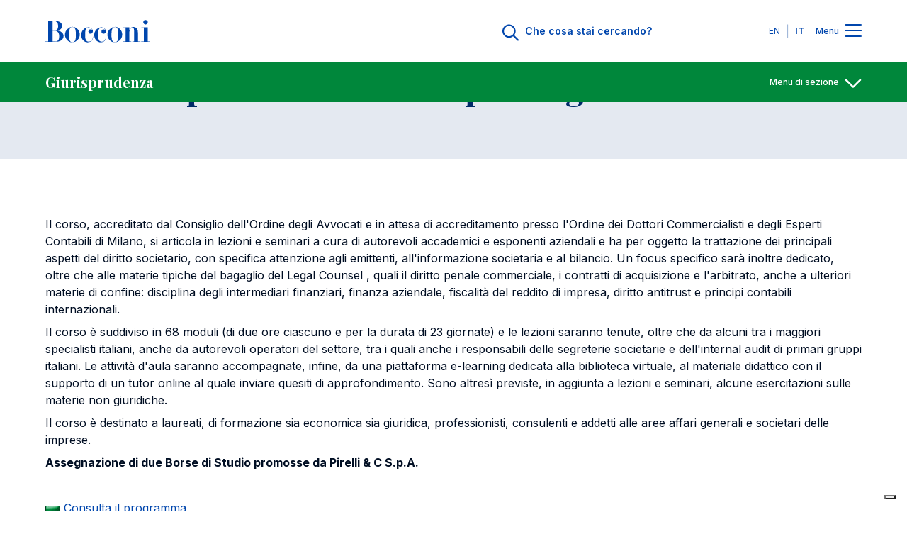

--- FILE ---
content_type: text/css
request_url: https://www.unibocconi.it/sites/default/files/css/css_5I3od0OiYOXQSzMty_gnEmAryvUHeWhTkU3OfQQkvLg.css?delta=0&language=it&theme=bocconi_ds_corporate&include=eJyV0dEOQiEIBuAXis4jNVQyC8GBrnr7zto6t9qNG_NjjJ-gMaqUS_ItswbkU1SjLWptKiTdz-EQAGF_ghGmaKOGOe0CXOQxhcfXlzugJEj6FFZMfzQ3zARMf_V0evU57wjZdLSpvKp2skUGlWQsWKtTdNu3Xphb9mqKlk7GmsvidT2aMkPXeXyusSCD39CK5DkfYSnCp2Frv3iSjYZ8xju-Tv72TnUL6PQBM4QntQ
body_size: 8244
content:
/* @license GPL-2.0-or-later https://www.drupal.org/licensing/faq */
.progress{position:relative;}.progress__track{min-width:100px;max-width:100%;height:16px;margin-top:5px;border:1px solid;background-color:#fff;}.progress__bar{width:3%;min-width:3%;max-width:100%;height:16px;background-color:#000;}.progress__description,.progress__percentage{overflow:hidden;margin-top:0.2em;color:#555;font-size:0.875em;}.progress__description{float:left;}[dir="rtl"] .progress__description{float:right;}.progress__percentage{float:right;}[dir="rtl"] .progress__percentage{float:left;}.progress--small .progress__track{height:7px;}.progress--small .progress__bar{height:7px;background-size:20px 20px;}
.ajax-progress{display:inline-block;padding:1px 5px 2px 5px;}[dir="rtl"] .ajax-progress{float:right;}.ajax-progress-throbber .throbber{display:inline;padding:1px 5px 2px;background:transparent url(/core/misc/throbber-active.gif) no-repeat 0 center;}.ajax-progress-throbber .message{display:inline;padding:1px 5px 2px;}tr .ajax-progress-throbber .throbber{margin:0 2px;}.ajax-progress-bar{width:16em;}.ajax-progress-fullscreen{position:fixed;z-index:1000;top:48.5%;left:49%;width:24px;height:24px;padding:4px;opacity:0.9;border-radius:7px;background-color:#232323;background-image:url(/core/misc/loading-small.gif);background-repeat:no-repeat;background-position:center center;}[dir="rtl"] .ajax-progress-fullscreen{right:49%;left:auto;}
.hidden{display:none;}.visually-hidden{position:absolute !important;overflow:hidden;clip:rect(1px,1px,1px,1px);width:1px;height:1px;word-wrap:normal;}.visually-hidden.focusable:active,.visually-hidden.focusable:focus-within{position:static !important;overflow:visible;clip:auto;width:auto;height:auto;}.invisible{visibility:hidden;}
.header-menu-container__langs .header-menu-langs .language-link,.header-menu-item__link,.header-menu-item__sub .link-label{margin-top:0;margin-bottom:.5rem;font-family:var(--font-family-base);font-style:normal;font-weight:400;font-stretch:normal;word-wrap:break-word}.bds-header-menu,.bds-header-menu .menu,.header-menu-container__langs .header-menu-langs__list{padding-left:0;margin:0;list-style:none}.header-menu-item__below-wr{background:0 0;border:none}@keyframes spinner-animation{0%{transform:rotate(0)}100%{transform:rotate(360deg)}}.header-menu-container{z-index:90;height:100vh;overflow:hidden;visibility:hidden;background-color:#fff;opacity:0;transition:opacity .3s cubic-bezier(.455,.03,.515,.955),visibility .6s cubic-bezier(.455,.03,.515,.955)}.header-menu-container__giving{background-color:#0046ad}.header-menu-container__langs-login{background-color:#00388a}.header-menu-container__cta .bds-cta-group{padding-top:2.5rem;padding-bottom:2.5rem}.header-menu-container__menu{background-color:#00388a}@media (min-width:1024px){.header-menu-container__menu{padding-top:2.5rem;padding-bottom:2.5rem}}.header-menu-container__separator hr{margin-top:1.5rem;margin-bottom:1.5rem;color:#a2b8d9;opacity:1}.header-menu-container.header-menu-container--visible{height:100vh;visibility:visible;opacity:1}.js-menu-active .header-menu-container{visibility:visible;opacity:1}.user-logged-in.gin--classic-toolbar .header-menu-container{padding-top:calc(var(--header-height) + var(--toolbar-height-closed))}.user-logged-in.gin--classic-toolbar.toolbar-tray-open .header-menu-container{padding-top:calc(var(--header-height) + var(--toolbar-height-open))}.header-menu-container{position:fixed;top:0;width:100%;padding-top:var(--header-height);overflow:auto}:root{--menu-item-color-bg-level-1:#002a68;--menu-item-color-bg-level-2:#001c45;--menu-item-color-link:#fff;--menu-item-color-icon:#a2b8d9;--menu-border-left-color:#45a4f1}.header-menu-item__link{font-size:1.25rem;line-height:1.75rem;font-weight:700;display:flex;align-items:center;justify-content:space-between;width:100%;padding-top:1.5rem;padding-bottom:1.5rem;margin-bottom:0;color:var(--menu-item-color-link);text-align:left}.header-menu-item__link:hover{color:var(--menu-item-color-link)}.header-menu-item__link-label{margin-right:.5rem}.header-menu-item__link-label-active.link-label{font-weight:700}.header-menu-item__link-icon{transition-timing-function:cubic-bezier(0.455,0.03,0.515,0.955);transition-duration:.3s;transition-property:transform}.header-menu-item__link-icon path{fill:var(--menu-item-color-icon);transition:fill .5s cubic-bezier(.455,.03,.515,.955)}.header-menu-item__link-icon circle{fill:var(--menu-item-color-icon);stroke:var(--menu-item-color-icon);transition:"fill, stroke" .5s cubic-bezier(.455,.03,.515,.955)}.header-menu-item__below-wr{width:100%;padding-right:0;padding-left:0}.header-menu-item__below-wr[aria-expanded=true].menu-level-1{background-color:var(--menu-item-color-bg-level-1)}.header-menu-item__below-wr[aria-expanded=true].menu-level-2{background-color:var(--menu-item-color-bg-level-2)}.header-menu-item__below-wr[aria-expanded=true] .link-icon svg{transform:rotate(180deg)}.header-menu-item--active.header-menu-item--single .header-menu-item__link--single .link-label,.header-menu-item--active:not(.header-menu-item--expanded) .header-menu-item__link--single .link-label{font-weight:700}.header-menu-item__sub .link-label{font-size:1rem;line-height:1.5rem;margin-bottom:0}.header-menu-item__sub--1{background-color:var(--menu-item-color-bg-level-1)}.header-menu-item__sub--2{background-color:var(--menu-item-color-bg-level-2)}.header-menu-item__sub--2 .header-menu-item__link{padding-left:1.5rem}.header-menu-container__menu--secondary .header-menu-item__link{color:#a2b8d9}.header-menu-item,.header-menu-item__sub-wr{transition-timing-function:cubic-bezier(0.455,0.03,0.515,0.955);transition-duration:.3s;transition-property:background-color;background-color:transparent}.header-menu-item:hover,.header-menu-item__sub-wr:hover{background-color:rgba(255,255,255,.1)}.header-menu-item--active.header-menu-item--single,.header-menu-item--active:not(.header-menu-item--expanded),.header-menu-item--expanded.js-expanded-active,.header-menu-item--expanded.js-expanded-active-init,.header-menu-item__sub-wr--active{position:relative}.header-menu-item--active.header-menu-item--single::before,.header-menu-item--active:not(.header-menu-item--expanded)::before,.header-menu-item--expanded.js-expanded-active-init::before,.header-menu-item--expanded.js-expanded-active::before,.header-menu-item__sub-wr--active::before{position:absolute;top:0;left:0;width:2px;height:100%;content:"";background-color:var(--menu-border-left-color)}.header-menu-item--active.header-menu-item--single::before,.header-menu-item--active:not(.header-menu-item--expanded)::before,.header-menu-item__sub-wr--active::before{background-color:#fff}.header-menu-container__langs .header-menu-langs{padding-top:2rem;padding-bottom:2rem}.header-menu-container__langs .header-menu-langs__list{display:flex;align-items:center;justify-content:flex-end}.header-menu-container__langs .header-menu-langs__item:first-child{margin-right:1rem}.header-menu-container__langs .header-menu-langs .language-link{font-size:.75rem;line-height:1rem;font-weight:700;display:block;width:3.25rem;height:auto;padding:1rem;margin-bottom:0;color:#fff;text-align:center;text-decoration:none;text-transform:uppercase;border-radius:50%}.header-menu-container__langs .header-menu-langs .language-link--active,.header-menu-container__langs .header-menu-langs .language-link:hover{color:#0046ad;background-color:#fff;transition-timing-function:cubic-bezier(0.455,0.03,0.515,0.955);transition-duration:.3s;transition-property:background-color}.header-menu-container__langs .header-menu-langs .language-link--active:hover,.header-menu-container__langs .header-menu-langs .language-link:hover{color:#0046ad}
@keyframes spinner-animation{0%{transform:rotate(0)}100%{transform:rotate(360deg)}}.bds-breadcrumbs{position:absolute;top:0;left:0;z-index:1;width:100%}.bds-breadcrumbs .btn-contact-header{display:inline-flex;align-items:center;color:#001c45}.bds-breadcrumbs .btn-contact-header svg{margin-left:.25rem;fill:#a5a5a5}.breadcrumb{padding:0;margin:0;background:0 0}@media (max-width:1023.98px){.breadcrumb{display:none}}.breadcrumb .breadcrumb-item{display:inline-block;list-style:none}.breadcrumb .breadcrumb-item:not(:last-child)::after{margin:0 .125rem;content:"/"}.breadcrumb .breadcrumb-item:last-child{font-weight:700}.breadcrumb .breadcrumb-item,.breadcrumb .breadcrumb-item a{font-size:.75rem;font-weight:400;line-height:1rem;color:#001c45}.breadcrumb .breadcrumb-item a:hover{color:#002a68}.bds-breadcrumbs--col{display:flex;align-items:center;justify-content:space-between;padding:.75rem 0;border-bottom:1px solid #abc6ef}.bds-breadcrumbs--white .bds-breadcrumbs--col,.bds-breadcrumbs.page-lead-with-media .bds-breadcrumbs--col{border-bottom:1px solid #fff}.bds-breadcrumbs--white .breadcrumb-item,.bds-breadcrumbs--white .breadcrumb-item a,.bds-breadcrumbs--white .btn-contact-header,.bds-breadcrumbs.page-lead-with-media .breadcrumb-item,.bds-breadcrumbs.page-lead-with-media .breadcrumb-item a,.bds-breadcrumbs.page-lead-with-media .btn-contact-header{color:#fff}.bds-breadcrumbs--white .btn-contact-header svg,.bds-breadcrumbs.page-lead-with-media .btn-contact-header svg{fill:#fff}
.btn-contact-header{margin-top:0;margin-bottom:.5rem;font-family:var(--font-family-base);font-style:normal;font-weight:400;font-stretch:normal;word-wrap:break-word}.btn-contact-header{background:0 0;border:none}.btn-contact-header{font-size:.75rem;line-height:1rem;font-weight:700;padding:0;color:#fff;background:0 0}@keyframes spinner-animation{0%{transform:rotate(0)}100%{transform:rotate(360deg)}}.bds-btn-link{display:inline-block}.btn-contact-header{margin:.5rem 0 0}.btn-contact-header:hover svg{fill:#002a68}.btn-contact-header svg{width:1.5rem;height:auto;transition-timing-function:cubic-bezier(0.455,0.03,0.515,0.955);transition-duration:.3s;transition-property:fill}
.bds-component-lad__block-list .bds-link{margin-top:0;margin-bottom:.5rem;font-family:var(--font-family-base);font-style:normal;font-weight:400;font-stretch:normal;word-wrap:break-word}@keyframes spinner-animation{0%{transform:rotate(0)}100%{transform:rotate(360deg)}}.bds-component-lad{position:relative}.bds-component-lad__block-title{padding:1rem 0 2rem;margin-bottom:1rem;color:#002a68;border-bottom:1px solid #0046ad}.bds-component-lad__block-list{padding:0;margin:0;list-style:none}.bds-component-lad__block-list .bds-link{display:inline-flex;align-items:flex-start;padding:.75rem 0;margin-bottom:0;color:#002a68;font-size:.875rem;line-height:1.5rem;font-weight:600}.bds-component-lad__block-list .bds-link--icon-left .bds-icon{margin-right:1rem;margin-left:0}.bds-component-lad__block-list .bds-link:hover{color:#0046ad}.bds-component-lad__block-list .bds-link:hover .bds-icon path{fill:#0046ad}.bds-component-lad__block-list .bds-icon{display:inline-block;width:auto;height:1rem;margin-left:1rem}.bds-component-lad__block-list .bds-icon svg{width:auto;height:100%}.bds-component-lad__block-list .bds-icon path{fill:#a2b8d9}.bds-component-lad__block-list--download .bds-icon{width:auto;height:1.5rem}.bds-component-lad__block-list--download .bds-icon path{fill:#0046ad}.bds-component-lad__block-list--download .bds-link .bds-icon path{fill:#002a68}.bds-component-lad--light .bds-component-lad__block-title{color:#fff}.bds-component-lad--light .bds-link{color:#fff}.bds-component-lad--light .bds-link:hover{color:#a2b8d9}.bds-component-lad--light .bds-link:hover .bds-icon path{fill:#a2b8d9}.bds-component-lad--light .bds-icon path{fill:#a2b8d9}.bds-component-lad--light .bds-component-lad__block-list--download .bds-link:hover path{fill:#a2b8d9}.bds-component-lad--light .bds-component-lad__block-list--download .bds-icon path{fill:#a2b8d9}
.bds-page-lead .bds-video__video .bds-video__close,.bds-page-lead__add-info,.bds-page-lead__video-toggle{margin-top:0;margin-bottom:.5rem;font-family:var(--font-family-base);font-style:normal;font-weight:400;font-stretch:normal;word-wrap:break-word}.bds-page-lead__description a{font-weight:400;text-decoration:underline}.bds-page-lead .bds-video__video .bds-video__close{background:0 0;border:none}.bds-page-lead .bds-video__video .bds-video__close{font-size:.75rem;line-height:1rem;font-weight:700;padding:0;color:#fff;background:0 0}.bds-page-lead .bds-video__video .el-remote-video__wrapper{position:relative;width:100%;height:0;padding-bottom:56.25%}.bds-page-lead .bds-video__video .el-remote-video__wrapper iframe{position:absolute;top:0;left:0;width:100%;height:100%}@keyframes spinner-animation{0%{transform:rotate(0)}100%{transform:rotate(360deg)}}.bds-page-lead{position:relative;padding-top:3.75rem;background:#e4e9f1}.bds-page-lead__media{position:absolute;top:0;left:0;width:100%;height:100%}.bds-page-lead__media .media__image-wrapper{position:absolute;top:0;left:0;width:100%;height:100%;overflow:hidden}.bds-page-lead__media .media__image-wrapper img{width:100%;height:100%;object-fit:cover}.bds-page-lead__media .media__image-wrapper::after{position:absolute;top:0;left:0;width:100%;height:100%}.bds-page-lead--overlay .bds-page-lead__media .media__image-wrapper::after{content:"";background:rgba(0,0,0,.36)}.bds-page-lead__content{position:relative;z-index:1;display:flex;flex-direction:column;justify-content:space-between;min-height:16.25rem}@media (min-width:1024px){.bds-page-lead__content{justify-content:center;min-height:22.25rem;padding:1rem 0}}.bds-page-lead__title-block{display:flex;align-items:center;justify-content:space-between;margin:1rem 0}@media (min-width:1024px){.bds-page-lead__title-block{margin:1.5rem 0}}.bds-page-lead .bds-tag__link{display:inline-block;margin-right:.5rem}@media (max-width:1023.98px){.bds-page-lead .bds-tag__link{margin-top:1rem}}.bds-page-lead .bds-tag__link:last-child{margin-right:0}@media (max-width:1023.98px){.bds-page-lead__tags{margin-top:1rem}}.bds-page-lead__tags .bds-tag{margin-right:.5rem}.bds-page-lead__tags .bds-tag:last-child{margin-right:0}.bds-page-lead__title{margin-bottom:0;color:#fff}@media (min-width:1024px){.bds-page-lead__title{flex:0 0 75%}}.bds-page-lead__description{margin:1rem 0;color:#fff;text-align:left}@media (min-width:1024px){.bds-page-lead__description{max-width:45rem;font-size:1.25rem;line-height:1.75rem}}.bds-page-lead__description p{color:#fff}@media (min-width:1024px){.bds-page-lead__description p{font-size:1.25rem;line-height:1.75rem}}.bds-page-lead__add-info{color:#fff;font-size:.75rem;line-height:1rem}.bds-page-lead__add-info a{color:#fff}.bds-page-lead__add-info a:hover{color:#e0e0e0}.bds-page-lead--minimal,.bds-page-lead--no-media{padding-bottom:2.5rem;background:#e4e9f1}.bds-page-lead--minimal .bds-page-lead__content,.bds-page-lead--no-media .bds-page-lead__content{min-height:7.75rem}.bds-page-lead--minimal .bds-page-lead__title,.bds-page-lead--no-media .bds-page-lead__title{flex:0 1 auto;margin-bottom:0;color:#002a68}.bds-page-lead--minimal .bds-page-lead__title-block,.bds-page-lead--no-media .bds-page-lead__title-block{margin:1rem 0}.bds-page-lead--minimal .bds-page-lead__description,.bds-page-lead--no-media .bds-page-lead__description{max-width:none;color:#000e23}.bds-page-lead--minimal .bds-page-lead__description p,.bds-page-lead--no-media .bds-page-lead__description p{color:#000e23}.bds-page-lead--minimal-white,.bds-page-lead--no-media-white{background:#fff}.bds-page-lead--minimal .bds-social-sharing__button svg path,.bds-page-lead--no-media .bds-social-sharing__button svg path{fill:#a5a5a5}.bds-page-lead--minimal .bds-page-lead__video-toggle,.bds-page-lead--no-media .bds-page-lead__video-toggle{color:#002a68}.bds-page-lead--minimal .bds-page-lead__video-toggle path,.bds-page-lead--no-media .bds-page-lead__video-toggle path{fill:#002a68}.bds-page-lead--minimal .bds-page-lead__add-info,.bds-page-lead--no-media .bds-page-lead__add-info{color:#002a68}.bds-page-lead--minimal .bds-page-lead__add-info a,.bds-page-lead--no-media .bds-page-lead__add-info a{color:#002a68}.bds-page-lead--minimal .bds-page-lead__add-info a:hover,.bds-page-lead--no-media .bds-page-lead__add-info a:hover{color:#001c45}.bds-page-lead--underlie-header{padding-top:calc(3.75rem + var(--header-height));background:#002a68}.bds-page-lead--underlie-header.bds-page-lead--no-media .bds-page-lead__description p,.bds-page-lead--underlie-header.bds-page-lead--no-media .bds-page-lead__title,.bds-page-lead--underlie-header.bds-page-lead--no-media .bds-page-lead__video-toggle{color:#fff}.bds-page-lead--underlie-header.bds-page-lead--no-media .bds-page-lead__video-toggle path{fill:#fff}.bds-page-lead--underlie-header>.contextual{top:var(--header-height);right:0}.bds-page-lead__video-toggle{font-size:.875rem;line-height:1.5rem;font-weight:600;display:flex;align-items:center;padding:0 0 2.5rem;color:#fff}@media (min-width:1024px){.bds-page-lead__video-toggle{padding:2.5rem 0 5rem}}.bds-page-lead__video-toggle svg{width:3rem;height:3rem}.bds-page-lead__play{margin-left:.5rem}.bds-page-lead .bds-video__video .modal-header{justify-content:flex-end;padding:0}.bds-page-lead .bds-video__video .bds-video__close{padding:.5rem;margin-bottom:0}.bds-page-lead .bds-video__video .modal-dialog{margin:auto}@media (min-width:1024px){.bds-page-lead .bds-video__video .modal-dialog{max-width:80%}}.bds-page-lead--minimal .bds-page-lead-event-details{color:#001c45}.bds-page-lead--minimal .bds-page-lead-event-details .bds-icon path{fill:#45a4f1}.bds-page-lead-event-details{color:#fff}.bds-page-lead-event-details__date,.bds-page-lead-event-details__location,.bds-page-lead-event-details__time{margin-bottom:.5rem}.bds-page-lead-event-details .bds-icon path{fill:#a2b8d9}.block-block-content-hub-news-highlighted .bds-page-lead__cta{margin-top:1.5rem;margin-bottom:2.5rem}.block-block-content-hub-news-highlighted .bds-focus-slider{margin-top:2.5rem}
.c-text .c-text__content td,.c-text .text-small,.c-text em{margin-top:0;margin-bottom:.5rem;font-family:var(--font-family-base);font-style:normal;font-weight:400;font-stretch:normal;word-wrap:break-word}.c-text blockquote,.c-text blockquote p{font-family:var(--heading-font);font-size:1.25rem;font-style:normal;font-weight:500;line-height:1.5rem;color:#002a68}.c-text blockquote{padding:1.5rem;margin:0;border-left:2px solid #45a4f1}@media (min-width:1024px){.bds-wrapper-col-12 .c-text blockquote{max-width:50%}}.c-text .color-text-light{color:#fff!important}.c-text .c-text__content{overflow-x:auto;-webkit-overflow-scrolling:touch}.c-text .c-text__content table{width:100%;color:#002a68}.c-text .c-text__content td,.c-text .c-text__content th{padding:.75rem .25rem}.c-text .c-text__content td:first-child,.c-text .c-text__content th:first-child{padding-left:0}.c-text .c-text__content td:last-child,.c-text .c-text__content th:last-child{padding-right:0}.c-text .c-text__content td p,.c-text .c-text__content th p{margin-bottom:0!important}.c-text .c-text__content td{font-size:1rem;line-height:1.5rem}.c-text .c-text__content tbody tr{border-bottom:1px solid #a2b8d9}.c-text .c-text__content tbody tr:last-child{border-bottom:none!important}.c-text .c-text__content thead tr{border-bottom:2px solid #a2b8d9}.c-text blockquote{margin-bottom:1rem}.c-text img{max-width:100%;height:auto}.c-text .color-text-dark{color:#000}.c-text .color-text-blue{color:#0046ad!important}.c-text em{font-size:1.25rem;line-height:1.75rem;font-style:normal}.c-text .text-small{font-size:.75rem;line-height:1rem}.c-text .text-align-left{text-align:left}.c-text .text-align-right{text-align:right}.c-text .text-align-center{text-align:center}.c-text .color-text-light a{--link-color:$bocconi-500;--link-hover-color:$bocconi-700;margin-top:0;margin-bottom:0;font-family:var(--font-family-base);font-style:normal;font-weight:600;font-stretch:normal;color:#0046ad;text-decoration:none;word-wrap:break-word;transition-timing-function:cubic-bezier(0.455,0.03,0.515,0.955);transition-duration:.3s;transition-property:color}.c-text .color-text-light a:hover{color:#002a68;text-decoration:none}.c-text .color-text-light a{color:#45a4f1}.c-text .color-text-light a:hover{color:#67b5f4}.c-text .c-text__content a,.c-text a{font-weight:400;text-decoration:underline}@keyframes spinner-animation{0%{transform:rotate(0)}100%{transform:rotate(360deg)}}.user-logged-in .c-text{overflow-y:visible}.user-logged-in .c-text__content{overflow-y:auto}.c-text-reset-em .c-text em{font-size:inherit;font-style:italic;line-height:inherit}
.bds-cta-group--column .bds-btn-link,.bds-cta-group--column .bds-btn-link.btn-cta-highlighted,.bds-cta-group--row .bds-btn-link,.bds-cta-group--row .bds-btn-link.btn-cta-highlighted{margin-top:0;margin-bottom:.5rem;font-family:var(--font-family-base);font-style:normal;font-weight:400;font-stretch:normal;word-wrap:break-word}.bds-cta-group--column .bds-btn-link,.bds-cta-group--column .bds-btn-link.btn-cta-highlighted,.bds-cta-group--row .bds-btn-link,.bds-cta-group--row .bds-btn-link.btn-cta-highlighted{text-align:center;border-radius:2rem;transition-timing-function:cubic-bezier(0.455,0.03,0.515,0.955);transition-duration:.3s;transition-property:background-color,color,border}.bds-cta-group--column .bds-btn-link,.bds-cta-group--column .bds-btn-link.btn-cta-highlighted{padding:.75rem 2rem;font-size:.75rem;line-height:1rem;font-weight:700;margin-bottom:0}.bds-cta-group--row .bds-btn-link,.bds-cta-group--row .bds-btn-link.btn-cta-highlighted{padding:1rem 3.5rem;font-size:1rem;font-weight:700;line-height:1.5rem;margin-bottom:0}.bds-cta-group--row .bds-btn-link.btn-cta-highlighted{color:#fff;background-color:#0046ad;border:none}.bds-cta-group--row .bds-btn-link.btn-cta-highlighted:hover{color:#fff;background-color:#2b66bd}.bds-cta-group--column .bds-btn-link.btn-cta-highlighted{color:#0046ad;background-color:#fff;border:none}.bds-cta-group--column .bds-btn-link.btn-cta-highlighted:hover{color:#0046ad;background-color:#abc6ef}.bds-cta-group--column .bds-btn-link{color:#fff;background-color:transparent;border:2px solid #fff}.bds-cta-group--column .bds-btn-link:hover{color:#abc6ef;background-color:transparent;border:2px solid #abc6ef}.bds-cta-group--row .bds-btn-link{color:#0046ad;background-color:transparent;border:2px solid #0046ad}.bds-cta-group--row .bds-btn-link:hover{color:#2b66bd;background-color:transparent;border:2px solid #2b66bd}@keyframes spinner-animation{0%{transform:rotate(0)}100%{transform:rotate(360deg)}}.bds-cta-group--column{display:flex;flex-direction:column;align-items:flex-end}.bds-cta-group--column .btn-cta-single{margin-bottom:1rem}.bds-cta-group--column .bds-btn-link.btn-cta-highlighted{border:2px solid #fff}.bds-cta-group--column .bds-btn-link.btn-cta-highlighted:hover{border-color:#abc6ef}.bds-cta-group--row{display:flex;flex-direction:column}@media (min-width:1024px){.bds-cta-group--row{flex-direction:row;align-items:center;justify-content:center}}@media (max-width:1023.98px){.bds-cta-group--row .btn-cta-single{width:100%;text-align:center}}@media (max-width:1023.98px){.bds-cta-group--row .btn-cta-single:not(:last-child){margin-bottom:.5rem}}@media (min-width:1024px){.bds-cta-group--row .btn-cta-single:not(:last-child){margin-right:1rem}}.bds-cta-group--row .bds-btn-link:hover{border-color:#5686ce}@media (max-width:1023.98px){.bds-cta-group--row .bds-btn-link{width:100%}}.bds-cta-group--row .bds-btn-link.btn-cta-highlighted{border:2px solid #0046ad}.bds-cta-group--row .bds-btn-link.btn-cta-highlighted:hover{border-color:#2b66bd}
.bds-footer-block-bocconi_ds_copyright{margin-top:0;margin-bottom:.5rem;font-family:var(--font-family-base);font-style:normal;font-weight:400;font-stretch:normal;word-wrap:break-word}@keyframes spinner-animation{0%{transform:rotate(0)}100%{transform:rotate(360deg)}}.bds-block-menu-title{font-size:.75rem;line-height:1.5rem;color:#767676;text-transform:uppercase;letter-spacing:.15625rem}.bds-footer-block-bocconi_ds_copyright{font-size:.75rem;line-height:1rem}.bds-footer{color:#fff}.bds-footer--main{background-color:#000}.bds-footer--sub{padding:2rem 0;background-color:#141414}.bds-footer--sub .bds-footer--divider-display{display:block}@media (min-width:1024px){.bds-footer--sub .bds-footer--divider-display{display:none}}.bds-footer--sub .bds-footer--divider-border{margin-bottom:2rem}@media (min-width:1024px){.bds-footer--sub .bds-footer--divider-border{margin-bottom:0;border-bottom:0}}@media (max-width:1023.98px){.bds-footer--sub .bds-footer-last-row{order:-1;padding-bottom:2.5rem}}.bds-footer--divider-border{margin-bottom:3rem;border-bottom:2px solid #2b2b2b}.bds-footer--full .bds-footer--main{padding:.5rem 0 3rem}.bds-footer--full .bds-footer-contact-row{display:flex;flex-direction:column;flex-wrap:wrap;align-items:flex-start}@media (min-width:1024px){.bds-footer--full .bds-footer-contact-row{flex-direction:row;align-items:center}}@media (max-width:1023.98px){.bds-footer--full .bds-footer-contact-row .bds-block-menu-title{margin:3rem 0 2rem}}@media (min-width:1024px){.bds-footer--full .bds-footer-contact-row .bds-block-menu-title{margin-right:2.5rem}}.bds-footer--full .bds-menu-social-menu{margin:2rem 0}@media (min-width:1024px){.bds-footer--full .bds-menu-social-menu{margin:3rem 0}}@media (min-width:1024px){.bds-footer--minimal .bds-footer-social-row{justify-content:flex-end}.bds-footer--minimal .bds-footer-social-row .bds-footer-minimal-content{display:flex;flex-direction:row;align-items:center;justify-content:flex-end}.bds-footer--minimal .bds-footer-social-row .bds-footer-minimal-content .bds-block-menu-title{margin-right:1rem}}@media (max-width:1023.98px){.bds-footer--minimal .bds-footer--main{padding:3rem 0 0}}.bds-footer--minimal .bds-menu-social-menu{margin:2rem 0 2rem}
@keyframes spinner-animation{0%{transform:rotate(0)}100%{transform:rotate(360deg)}}.bds-footer-menu{display:flex;flex-wrap:wrap;padding:0;margin:2rem 0 3rem;list-style:none}.bds-footer-menu li{margin-right:1rem}.bds-footer-menu li:last-child{margin-right:0}.bds-footer-menu.bds-menu-bocconi-sphere{flex-direction:column}.bds-footer-menu.bds-menu-bocconi-sphere li{margin-bottom:1rem}.bds-footer-menu.bds-menu-footer{margin:0}@media (min-width:1024px){.bds-footer-menu.bds-menu-footer{justify-content:flex-end}}@media (min-width:1024px){.bds-footer-menu--align-right{justify-content:flex-end}}
form:not(.header-search-form) .bds-form-element .description,form:not(.header-search-form) .bds-form-element input,form:not(.header-search-form) .bds-form-element label,form:not(.header-search-form) .fieldset-legend,form:not(.header-search-form) [type=radio]:checked+label,form:not(.header-search-form) [type=radio]:not(:checked)+label{margin-top:0;margin-bottom:.5rem;font-family:var(--font-family-base);font-style:normal;font-weight:400;font-stretch:normal;word-wrap:break-word}@keyframes spinner-animation{0%{transform:rotate(0)}100%{transform:rotate(360deg)}}:root{--form-color:#fff;--form-color-inverse:#0046ad}:root .form--variant-inverse{--form-color:#0046ad;--form-color-inverse:#fff}:root .form--variant-inverse .btn-white--big{color:var(--form-color-inverse);background-color:var(--form-color)}:root .form--variant-inverse .btn-white--big:hover{background-color:#2b66bd}form:not(.header-search-form) .form-actions{display:flex;justify-content:center;margin:1.5rem 0 0}form:not(.header-search-form) .bds-form-element{margin:0 0 1.5rem}form:not(.header-search-form) .bds-form-element .description,form:not(.header-search-form) .bds-form-element label{display:block;font-size:.75rem;line-height:1rem;padding-top:.5rem;margin-bottom:.25rem;color:var(--form-color)}form:not(.header-search-form) .bds-form-element input{font-size:1rem;font-weight:700;line-height:1.5rem;width:100%;padding:.25rem 0 .5rem;margin-bottom:0;color:var(--form-color);background:0 0;border:none;border-bottom:1px solid var(--form-color)}form:not(.header-search-form) .bds-form-element input::placeholder{color:var(--form-color)}form:not(.header-search-form) .bds-form-element input:active,form:not(.header-search-form) .bds-form-element input:focus,form:not(.header-search-form) .bds-form-element input:focus-visible{transition-timing-function:cubic-bezier(0.455,0.03,0.515,0.955);transition-duration:.3s;transition-property:padding-left;padding-left:.5rem}form:not(.header-search-form) fieldset{display:flex}form:not(.header-search-form) .fieldset-legend{font-size:1rem;font-weight:700;line-height:1.5rem;color:var(--form-color)}form:not(.header-search-form) .bds-radios{display:flex}form:not(.header-search-form) .bds-radios .bds-form-element:not(:last-child){margin-right:2.5rem}form:not(.header-search-form) [type=radio]:checked,form:not(.header-search-form) [type=radio]:not(:checked){position:absolute;left:-9999px}form:not(.header-search-form) [type=radio]:checked+label,form:not(.header-search-form) [type=radio]:not(:checked)+label{font-size:.875rem;line-height:1.5rem;font-weight:600;position:relative;padding-top:.25rem;padding-left:2rem;cursor:pointer}form:not(.header-search-form) [type=radio]:checked+label::before,form:not(.header-search-form) [type=radio]:not(:checked)+label::before{position:absolute;top:0;left:0;width:1.5rem;height:1.5rem;content:"";border:2px solid var(--form-color);border-radius:100%}form:not(.header-search-form) [type=radio]:checked+label::after,form:not(.header-search-form) [type=radio]:not(:checked)+label::after{position:absolute;top:.25rem;left:.25rem;width:1rem;height:1rem;content:"";background:var(--form-color);border-radius:100%;transition:all .2s ease}form:not(.header-search-form) [type=radio]:not(:checked)+label::after{opacity:0;transform:scale(0)}form:not(.header-search-form) [type=radio]:checked+label::after{opacity:1;transform:scale(1)}
.bds-header .contacts-cta,.bds-header--negative .contacts-cta,.header-search .form-control,.header-search__form .form-submit,.header__lang-switch .header-menu-langs .language-link,.header__lang-switch .header-menu-langs .language-link--active{margin-top:0;margin-bottom:.5rem;font-family:var(--font-family-base);font-style:normal;font-weight:400;font-stretch:normal;word-wrap:break-word}.header__lang-switch .header-menu-langs__list{padding-left:0;margin:0;list-style:none}.bds-header__burger,.header-search .bcn-search-clear{background:0 0;border:none}.bds-header .contacts-cta,.bds-header--negative .contacts-cta,.header-search__form .form-submit{text-align:center;border-radius:2rem;transition-timing-function:cubic-bezier(0.455,0.03,0.515,0.955);transition-duration:.3s;transition-property:background-color,color,border}.bds-header .contacts-cta,.bds-header--negative .contacts-cta,.header-search__form .form-submit{padding:.75rem 2rem;font-size:.75rem;line-height:1rem;font-weight:700;margin-bottom:0}.bds-header .contacts-cta,.header-search__form .form-submit,.js-site-header--scroll.bds-header--negative .contacts-cta{color:#fff;background-color:#0046ad;border:none}.bds-header .contacts-cta:hover,.header-search__form .form-submit:hover,.js-site-header--scroll.bds-header--negative .contacts-cta:hover{color:#fff;background-color:#2b66bd}.bds-header--negative .contacts-cta{color:#0046ad;background-color:#fff;border:none}.bds-header--negative .contacts-cta:hover{color:#0046ad;background-color:#abc6ef}@keyframes spinner-animation{0%{transform:rotate(0)}100%{transform:rotate(360deg)}}:root{--header-height:calc(0.5rem * 10)}@media (min-width:1024px){:root{--header-height:calc(0.5rem * 11)}}.has-header-tagline{--header-height:calc(0.5rem * 16)}@media (min-width:1024px){.has-header-tagline{--header-height:calc(0.5rem * 18)}}.bds-header .contacts-cta,.bds-header--negative .contacts-cta,.header-search .form-control,.header-search__form .form-submit,.header__lang-switch .header-menu-langs .language-link,.header__lang-switch .header-menu-langs .language-link--active{margin-top:0;margin-bottom:.5rem;font-family:var(--font-family-base);font-style:normal;font-weight:400;font-stretch:normal;word-wrap:break-word}.header__lang-switch .header-menu-langs__list{padding-left:0;margin:0;list-style:none}.bds-header__burger,.header-search .bcn-search-clear{background:0 0;border:none}.bds-header .contacts-cta,.bds-header--negative .contacts-cta,.header-search__form .form-submit{text-align:center;border-radius:2rem;transition-timing-function:cubic-bezier(0.455,0.03,0.515,0.955);transition-duration:.3s;transition-property:background-color,color,border}.bds-header .contacts-cta,.bds-header--negative .contacts-cta,.header-search__form .form-submit{padding:.75rem 2rem;font-size:.75rem;line-height:1rem;font-weight:700;margin-bottom:0}.bds-header .contacts-cta,.header-search__form .form-submit,.js-site-header--scroll.bds-header--negative .contacts-cta{color:#fff;background-color:#0046ad;border:none}.bds-header .contacts-cta:hover,.header-search__form .form-submit:hover,.js-site-header--scroll.bds-header--negative .contacts-cta:hover{color:#fff;background-color:#2b66bd}.bds-header--negative .contacts-cta{color:#0046ad;background-color:#fff;border:none}.bds-header--negative .contacts-cta:hover{color:#0046ad;background-color:#abc6ef}@keyframes spinner-animation{0%{transform:rotate(0)}100%{transform:rotate(360deg)}}.navbar-burger{position:relative;width:1.5rem;height:1.5rem;cursor:pointer;transition:.5s ease-in-out;transform:rotate(0)}.navbar-burger span{position:absolute;left:0;display:block;width:100%;height:2.5px;background:var(--header-main-color);border-radius:20%;opacity:1;transition:.25s ease-in-out;transform:rotate(0)}.navbar-burger span:first-child{top:0}.navbar-burger span:nth-child(2),.navbar-burger span:nth-child(3){top:8px}.navbar-burger span:nth-child(4){top:16px}.navbar-burger-toggler{padding-top:4px;padding-right:0;padding-left:0}.navbar-burger-toggler[aria-expanded=true] .navbar-burger span{height:calc(2.5px + 1px)}.navbar-burger-toggler[aria-expanded=true] .navbar-burger span:first-child{top:18px;left:50%;width:0%}.navbar-burger-toggler[aria-expanded=true] .navbar-burger span:nth-child(2){transform:rotate(45deg)}.navbar-burger-toggler[aria-expanded=true] .navbar-burger span:nth-child(3){transform:rotate(-45deg)}.navbar-burger-toggler[aria-expanded=true] .navbar-burger span:nth-child(4){top:18px;left:50%;width:0%}.js-menu-active .navbar-burger span{height:calc(2.5px + 1px)}.js-menu-active .navbar-burger span:first-child{top:18px;left:50%;width:0%}.js-menu-active .navbar-burger span:nth-child(2){transform:rotate(45deg)}.js-menu-active .navbar-burger span:nth-child(3){transform:rotate(-45deg)}.js-menu-active .navbar-burger span:nth-child(4){top:18px;left:50%;width:0%}.header-search{margin-right:1.5rem;display:flex;justify-content:flex-end}.header-search__icon{display:flex;align-items:center;min-width:2rem;padding-right:.5rem;cursor:pointer}@media (min-width:1024px){.header-search__icon{padding-top:.25rem;border-bottom:1px solid var(--header-main-color)}}.header-search .form{display:flex;height:100%}.header-search .form-control{font-size:.875rem;line-height:1.5rem;font-weight:600;width:100%;height:100%;padding:.5rem 0;margin-bottom:0;color:var(--header-main-color);background-color:transparent;border:0;border-bottom:1px solid var(--header-main-color)}.header-search .form-control::placeholder{color:var(--header-main-color);opacity:1}.header-search .form-control:active,.header-search .form-control:focus,.header-search .form-control:focus-visible{transition-timing-function:cubic-bezier(0.455,0.03,0.515,0.955);transition-duration:.3s;transition-property:padding-left;padding-left:.5rem;outline-color:var(--header-main-color)}.header-search .bcn-search-input-wrapper{position:relative}.header-search .bcn-search-clear{position:absolute;top:0;right:.5rem;bottom:0;width:1rem;height:1rem;padding:0;margin-top:auto;margin-bottom:auto;font-size:0;line-height:0;background-color:#a2b8d9;background-image:url(/themes/contrib/bocconi_ds/images/icons/icon-cross.svg);background-repeat:no-repeat;background-position:center center;background-size:.75rem;border-radius:50%;opacity:0}.header-search:focus-within .bcn-search-clear{opacity:1;transition-timing-function:cubic-bezier(0.455,0.03,0.515,0.955);transition-duration:.3s;transition-property:opacity}@media (min-width:576px){.header-search{max-width:17.5rem}}@media (min-width:768px){.header-search{max-width:20rem}}@media (min-width:1024px){.header-search{max-width:22.5rem;margin-right:1rem}}.header-search .header-search__icon{width:auto;min-width:1.5rem;padding-right:0;overflow-x:hidden;transition-timing-function:cubic-bezier(0.455,0.03,0.515,0.955);transition-duration:.1s;transition-property:width,padding,min-width}@media (max-width:1023.98px){.header-search__form{width:0;overflow:hidden}}.header-search__form .bcn-search-input{padding:.5rem 0 .5rem .5rem}.header-search__form .form-submit{display:flex;align-items:center;width:0;padding:0;background-image:url(/themes/contrib/bocconi_ds/images/icons/icon-search--white.svg);background-repeat:no-repeat;background-position:82% center;background-size:1.5rem;opacity:0;transition-timing-function:cubic-bezier(0.455,0.03,0.515,0.955);transition-duration:.1s;transition-property:width,padding}.header-search__form .bcn-search-input-wrapper legend{display:none}.header-search__form .form-item-search label{display:none}.header-search:focus-within .header-search__icon{width:0;min-width:0;padding-right:0;transition-timing-function:cubic-bezier(0.455,0.03,0.515,0.955);transition-duration:.1s;transition-property:width,padding,min-width}.header-search:focus-within .form-submit{width:auto;padding:.5rem 3rem .5rem 1.25rem;margin-left:.25rem;transition-timing-function:cubic-bezier(0.455,0.03,0.515,0.955);transition-duration:.1s;transition-property:width,padding;opacity:1}@media (max-width:1023.98px){.header-search:focus-within .form-submit{font-size:0;background-position:center}}.js-menu-active .bds-header__actions,.js-search-active .bds-header__actions{justify-content:space-between;width:100%}@media (min-width:576px){.js-menu-active .bds-header__actions,.js-search-active .bds-header__actions{justify-content:flex-end}}@media (max-width:767.98px){.js-menu-active .bds-header__lang-switch,.js-menu-active .bds-header__logo,.js-search-active .bds-header__lang-switch,.js-search-active .bds-header__logo{display:none}}@media (max-width:1023.98px){.js-menu-active .header-search__form,.js-search-active .header-search__form{transition-timing-function:cubic-bezier(0.455,0.03,0.515,0.955);transition-duration:.3s;transition-property:width;width:100%;overflow:visible}}.js-menu-active .header-search__icon,.js-search-active .header-search__icon{border-bottom:1px solid var(--header-main-color)}.header__lang-switch{margin-right:1.5rem}@media (min-width:1024px){.header__lang-switch{margin-right:1rem}}.header__lang-switch .header-menu-langs__list{display:flex;align-items:center;justify-content:center}.header__lang-switch .header-menu-langs__item{display:flex;align-items:center}.header__lang-switch .header-menu-langs__item:first-child .language-link{padding-right:.5rem}.header__lang-switch .header-menu-langs__item:first-child::after{color:var(--header-elements-divider);content:"|"}.header__lang-switch .header-menu-langs__item:last-child .language-link{padding-left:.5rem}.header__lang-switch .header-menu-langs .language-link{font-size:.75rem;line-height:1rem;margin-bottom:0;color:var(--header-main-color);text-align:center;text-decoration:none;text-transform:uppercase}.header__lang-switch .header-menu-langs .language-link--active{font-size:.75rem;line-height:1rem;font-weight:700}.bds-header,.js-site-header--scroll.bds-header--negative{--header-main-color:#0046ad;--header-border-bottom:1px solid var(--header-main-color);--header-elements-divider:#a2b8d9;background-color:#fff;opacity:1;transition-timing-function:cubic-bezier(0.455,0.03,0.515,0.955);transition-duration:.5s;transition-property:background-color,border-bottom-color,color,opacity,top}.bds-header .contacts-cta,.js-site-header--scroll.bds-header--negative .contacts-cta{margin-bottom:0}.bds-header--negative{--header-main-color:#fff;--header-border-bottom:1px solid trasparent;--header-elements-divider:#fff;background-color:transparent;transition-timing-function:cubic-bezier(0.455,0.03,0.515,0.955);transition-duration:.5s;transition-property:background-color,border-bottom-color,color,opacity,top}.bds-header--negative .contacts-cta{margin-bottom:0}.js-menu-active .bds-header{--header-main-color:#0046ad;--header-border-bottom:1px solid var(--header-main-color);--header-elements-divider:#a2b8d9;background-color:#fff;transition:background-color .3s ease .4s}.bds-header{position:fixed;top:0;z-index:100;width:100%;max-height:var(--header-height);color:var(--header-main-color);border-bottom:var(--header-border-bottom)}.bds-header__logo{display:inline-flex}.bds-header__logo-link{display:inline-flex;min-height:2rem;margin-bottom:0}.bds-header__logo-img{min-height:2rem}@media (min-width:1024px){.bds-header__logo-img{height:2.5rem}}.bds-header .header-svg path{fill:var(--header-main-color);transition:fill .3s cubic-bezier(.455,.03,.515,.955)}.bds-header .header-search .form-control{border-radius:0;transition-timing-function:cubic-bezier(0.455,0.03,0.515,0.955);transition-duration:.3s;transition-property:background-color,color,border-color}.bds-header .header-search .form-control::placeholder{transition-timing-function:cubic-bezier(0.455,0.03,0.515,0.955);transition-duration:.3s;transition-property:color}.bds-header .header-search__icon{transition-timing-function:cubic-bezier(0.455,0.03,0.515,0.955);transition-duration:.3s;transition-property:border-color}.bds-header__wrapper{padding-top:1.5rem;padding-bottom:1.5rem}.bds-header__wrapper--inner{display:flex;align-content:center;justify-content:space-between}.bds-header__actions{display:flex;align-items:center}.bds-header__menu{display:flex;align-items:center}.bds-header__menu:focus-visible{padding:.25rem;outline:1px solid var(--header-main-color)}.bds-header__menu-label{margin-right:.5rem;font-family:var(--font-family-base);font-size:.75rem;font-style:normal;font-weight:500;line-height:1rem}@media (max-width:1023.98px){.bds-header__menu-label--open{display:none}}.bds-header__menu-label--close{display:none}.bds-header__contacts{padding-top:.25rem}.bds-header--with-tagline .bds-header__wrapper{padding-bottom:0}.bds-header--with-tagline .bds-header__wrapper--tagline{padding:1rem 0;margin-top:1rem;border-top:1px solid var(--header-elements-divider)}@media (min-width:1024px){.bds-header--with-tagline .bds-header__wrapper--tagline{margin-top:1.5rem}}.bds-header--with-tagline .bds-header__tagline-link{display:inline-flex;font-weight:500;color:var(--header-main-color)}.bds-header--with-tagline .bds-header__tagline-link .bds-icon{margin-right:1rem}.bds-header--with-tagline .bds-header__tagline-link .bds-icon path{fill:var(--header-elements-divider)}.bds-header--with-tagline .bds-header__tagline-link p{margin-bottom:0}@media (min-width:1024px){.js-menu-active .bds-header .bds-header__menu-label--open{display:none}.js-menu-active .bds-header .bds-header__menu-label--close{display:block}}.user-logged-in.gin--classic-toolbar .bds-header{top:var(--gin-toolbar-y-offset)!important}
.bds-icon--tooltip .bds-icon__tooltip{margin-top:0;margin-bottom:.5rem;font-family:var(--font-family-base);font-style:normal;font-weight:400;font-stretch:normal;word-wrap:break-word}@keyframes spinner-animation{0%{transform:rotate(0)}100%{transform:rotate(360deg)}}.bds-icon--bg-color-bocconi-500{background-color:#0046ad;border-radius:50%}.bds-icon--bg-color-bocconi-500 path{fill:#fff;transition:fill .5s cubic-bezier(.455,.03,.515,.955)}.bds-icon--bg-color-bocconi-500 circle{fill:#fff;stroke:#fff;transition:"fill, stroke" .5s cubic-bezier(.455,.03,.515,.955)}.bds-icon--bg-color-bocconi-status-info{background-color:#45a4f1;border-radius:50%}.bds-icon--bg-color-bocconi-status-info path{fill:#fff;transition:fill .5s cubic-bezier(.455,.03,.515,.955)}.bds-icon--bg-color-bocconi-status-info circle{fill:#fff;stroke:#fff;transition:"fill, stroke" .5s cubic-bezier(.455,.03,.515,.955)}.bds-icon--bg-size-spacer{padding:.5rem}.bds-icon--bg-size-spacer-2{padding:1rem}.bds-icon--tooltip{position:relative;cursor:help}.bds-icon--tooltip .bds-icon__tooltip{position:absolute;top:.5rem;left:1.5rem;z-index:1;display:none;width:max-content;padding:.25rem .5rem;margin-bottom:0;color:#fff;background-color:#002a68;border-radius:.25rem;font-size:.75rem;line-height:1rem;font-weight:700}.bds-icon--tooltip:focus .bds-icon__tooltip,.bds-icon--tooltip:hover .bds-icon__tooltip{display:block}
.bds-link img,.bds-link svg{max-width:100%;height:auto}.bds-link--footer{margin-top:0;margin-bottom:.5rem;font-family:var(--font-family-base);font-style:normal;font-weight:400;font-stretch:normal;word-wrap:break-word}@keyframes spinner-animation{0%{transform:rotate(0)}100%{transform:rotate(360deg)}}.bds-link{display:inline-block;margin-bottom:0}.bds-link--icon-small{width:2rem;height:2rem}.bds-link--icon-medium{width:3rem;height:3rem}.bds-link--bocconi-sphere{font-size:1.125rem;line-height:1.5rem;color:#fff}@media (min-width:1024px){.bds-link--bocconi-sphere{font-size:1.25rem;line-height:1.75rem}}.bds-link--bocconi-sphere:focus,.bds-link--bocconi-sphere:hover{color:#e0e0e0}.bds-link--footer{font-size:.75rem;line-height:1rem;font-weight:700;color:rgba(255,255,255,.5);text-transform:uppercase}
@keyframes spinner-animation{0%{transform:rotate(0)}100%{transform:rotate(360deg)}}.bds-login-link{padding-top:2rem;padding-bottom:2rem}.bds-login-link__url{display:flex;align-items:center;color:#fff}.bds-login-link .bds-icon{width:1.5rem;height:1.5rem}.bds-login-link .bds-icon path{fill:#fff;transition:fill .5s cubic-bezier(.455,.03,.515,.955)}.bds-login-link .bds-icon circle{fill:#fff;stroke:#fff;transition:"fill, stroke" .5s cubic-bezier(.455,.03,.515,.955)}.bds-login-link .bds-icon svg{width:100%;height:auto}.bds-login-link__label{margin-left:.5rem;font-family:var(--font-family-base);font-size:.75rem;font-style:normal;font-weight:500;line-height:1rem;transition-timing-function:cubic-bezier(0.455,0.03,0.515,0.955);transition-duration:.3s;transition-property:margin-left}.bds-login-link:hover .bds-login-link__label{margin-left:1rem;color:#abc6ef}
.bds-scroll-top__btn{margin-top:0;margin-bottom:.5rem;font-family:var(--font-family-base);font-style:normal;font-weight:400;font-stretch:normal;word-wrap:break-word}@keyframes spinner-animation{0%{transform:rotate(0)}100%{transform:rotate(360deg)}}.bds-scroll-top{padding:1.5rem 0;background:#fff}@media (min-width:1024px){.bds-scroll-top{padding:2.5rem}}.bds-scroll-top__col{display:flex;justify-content:flex-end}.bds-scroll-top__btn{font-size:.75rem;line-height:1rem;display:flex;align-items:center;margin-bottom:0;color:#0046ad}.bds-scroll-top__btn svg{width:1.5rem;margin-left:.5rem}
@keyframes spinner-animation{0%{transform:rotate(0)}100%{transform:rotate(360deg)}}.bds-social-sharing{position:relative}.bds-social-sharing__button{width:1.5rem;height:1.5rem;padding:0}.bds-social-sharing .bds-block-hidden{display:none}.bds-social-sharing__addtoany{position:absolute;top:100%;right:0;z-index:999;max-width:100vw;padding:1rem;background:#fff;border-radius:.25rem;box-shadow:0 4px 6px -2px rgba(0,0,0,.04),0 10px 15px -3px rgba(0,0,0,.08)}.bds-social-sharing__box-links{display:flex}.bds-social-sharing__box-close{position:absolute;top:.5rem;right:.5rem;line-height:0;cursor:pointer}.bds-social-sharing__box-title{margin-top:.5rem;margin-bottom:1.5rem;color:#0046ad;text-align:center}
.header-submenu-item__link,.header-submenu-item__link-label{margin-top:0;margin-bottom:.5rem;font-family:var(--heading-font);font-style:normal;font-weight:700;font-stretch:normal;word-wrap:break-word}.header-submenu-item__link,.header-submenu-item__link-label{font-size:1rem;line-height:1.25rem}@media (min-width:1024px){.header-submenu-item__link,.header-submenu-item__link-label{font-size:1.25rem;line-height:1.5rem}}.header-submenu-last__close .submenu-close,.header-submenu__close .submenu-close{margin-top:0;margin-bottom:.5rem;font-family:var(--font-family-base);font-style:normal;font-weight:400;font-stretch:normal;word-wrap:break-word}.header-submenu-item__below-wr,.header-submenu-last__close .submenu-close,.header-submenu__close .submenu-close{background:0 0;border:none}@keyframes spinner-animation{0%{transform:rotate(0)}100%{transform:rotate(360deg)}}.has-header-tagline,:root{--header-submenu-total-height:calc(var(--header-submenu-height) + var(--header-height));--submenu-top:var(--header-height);--submenu-container-top:var(--header-submenu-total-height);--submenu-first-color-main:#0046ad;--submenu-first-color-container:#00388a;--submenu-link-color:#fff;--submenu-close-color:#a2b8d9}.bds-header{--header-border-bottom:1px solid trasparent!important}.header-submenu,.header-submenu-last{position:fixed;top:var(--submenu-top);z-index:80;width:100%;overflow:auto}.header-submenu-last__btn,.header-submenu__btn{padding-top:0;padding-bottom:0;background-color:var(--submenu-first-color-main)}.header-submenu-last__container,.header-submenu__container{position:fixed;top:var(--submenu-container-top);display:flex;flex-direction:column;justify-content:space-between;width:100%;height:calc(100vh - var(--submenu-container-top));overflow:auto;background-color:var(--submenu-first-color-container);visibility:hidden;opacity:0;transition:opacity .3s cubic-bezier(.455,.03,.515,.955),visibility .6s cubic-bezier(.455,.03,.515,.955)}@media (min-width:1024px){.header-submenu-last__container,.header-submenu__container{padding-top:3rem}}.header-submenu-last__close,.header-submenu__close{display:flex;justify-content:center;padding-top:2.5rem;padding-bottom:2.5rem;cursor:pointer}.header-submenu-last__close .submenu-close,.header-submenu__close .submenu-close{font-size:.75rem;line-height:1rem;display:flex;align-items:center;justify-content:center;margin-bottom:0;color:var(--submenu-close-color);text-transform:uppercase}.header-submenu-last__close .submenu-close path,.header-submenu__close .submenu-close path{fill:var(--submenu-close-color);transition:fill .5s cubic-bezier(.455,.03,.515,.955)}.header-submenu-last__close .submenu-close circle,.header-submenu__close .submenu-close circle{fill:var(--submenu-close-color);stroke:var(--submenu-close-color);transition:"fill, stroke" .5s cubic-bezier(.455,.03,.515,.955)}.header-submenu--hidden,.header-submenu-last--hidden{visibility:hidden;opacity:0;transition:opacity .3s cubic-bezier(.455,.03,.515,.955),visibility .6s cubic-bezier(.455,.03,.515,.955)}.header-submenu .submenu__wr__item-active,.header-submenu-last .submenu__wr__item-active{margin-left:0}.header-submenu-item__link{display:flex;align-items:center;justify-content:space-between;width:100%;padding-top:1rem;padding-bottom:1rem;margin-bottom:0;font-family:var(--font-family-base);color:var(--submenu-link-color);text-align:left}.header-submenu-item__link:hover{color:var(--submenu-link-color)}.header-submenu-item__link-label{padding-left:0;margin-right:.5rem;margin-bottom:0;transition-timing-function:cubic-bezier(0.455,0.03,0.515,0.955);transition-duration:.3s;transition-property:padding-left}.header-submenu-item__link-icon{display:flex;align-items:center}.header-submenu-item__link-icon path{fill:var(--submenu-link-color);transition:fill .5s cubic-bezier(.455,.03,.515,.955)}.header-submenu-item__link-icon circle{fill:var(--submenu-link-color);stroke:var(--submenu-link-color);transition:"fill, stroke" .5s cubic-bezier(.455,.03,.515,.955)}.header-submenu-item__link-icon .bds-icon{width:1.5rem}.header-submenu-item__link-icon .bds-icon svg{width:100%;height:auto;vertical-align:middle}.header-submenu-item__link .link-icon__label{margin-right:.5rem;font-size:.75rem;font-weight:500}@media (max-width:767.98px){.header-submenu-item__link .link-icon__label{display:none}}.header-submenu-item__link-icon-back{position:absolute;top:1rem;width:0;overflow:hidden;cursor:pointer;transition-timing-function:cubic-bezier(0.455,0.03,0.515,0.955);transition-duration:.3s;transition-property:width}.header-submenu-item__link-icon-back path{fill:var(--submenu-link-color);transition:fill .5s cubic-bezier(.455,.03,.515,.955)}.header-submenu-item__link-icon-back circle{fill:var(--submenu-link-color);stroke:var(--submenu-link-color);transition:"fill, stroke" .5s cubic-bezier(.455,.03,.515,.955)}.header-submenu-item__below-wr{width:100%;padding-right:0;padding-left:0}.header-submenu-item__below-wr[aria-expanded=true] .link-icon svg{transform:rotate(180deg)}.header-submenu-last{--menu-border-left-color:var(--section-border);--submenu-link-color:var(--section-text);--menu-item-color-bg-level-1:var(--section-700);--menu-item-color-bg-level-2:var(--section-800);--menu-item-color-link:var(--submenu-link-color);--menu-item-color-icon:var(--submenu-link-color);--submenu-close-color:var(--submenu-link-color)}.header-submenu-last__btn{background-color:var(--section-500)}.header-submenu-last__container{background-color:var(--section-600)}.header-submenu-last .header-menu-item__below-wr[aria-expanded=true].menu-level-1{background-color:var(--section-700);border-left-color:var(--section-400)}.header-submenu-last .header-menu-item__sub--1{background-color:var(--section-700)}.header-submenu-last .header-menu-item__sub--1 .header-menu-item__link{padding-left:1.5rem}.js-submenu-active .header-submenu-item__link-icon .bds-icon,.js-submenu-last-active .header-submenu-item__link-icon .bds-icon{transform:rotate(180deg)}.js-submenu-active .site-footer,.js-submenu-active .site-main,.js-submenu-last-active .site-footer,.js-submenu-last-active .site-main{opacity:0;visibility:hidden;opacity:0;transition:opacity .3s cubic-bezier(.455,.03,.515,.955),visibility .6s cubic-bezier(.455,.03,.515,.955)}.js-submenu-active .header-submenu__container{visibility:visible;opacity:1}.js-submenu-last-active .header-submenu-last__container{visibility:visible;opacity:1}.js-submenu-last-active .header-submenu-item__link-icon-back{width:2.5rem}.js-submenu-last-active .header-submenu-item__link-label{padding-left:2.5rem}.user-logged-in.gin--classic-toolbar{--submenu-top:calc((var(--header-height) + var(--toolbar-height-closed)) - 1px);--submenu-container-top:calc((var(--header-submenu-total-height) + var(--toolbar-height-closed)) - 1px)}.user-logged-in.gin--classic-toolbar.toolbar-tray-open{--submenu-top:calc((var(--header-height) + var(--toolbar-height-open)) - 1px);--submenu-container-top:calc((var(--header-submenu-total-height) + var(--toolbar-height-open)) - 1px)}.is-reserved-area .header-submenu,.is-reserved-area .header-submenu-last{--submenu-first-color-main:#ffaf4c;--submenu-first-color-container:#f7a036;--submenu-link-color:#000;--menu-item-color-bg-level-1:#f3921b;--menu-item-color-bg-level-2:#ea8810;--menu-border-left-color:#fff;--menu-item-color-link:var(--submenu-link-color);--menu-item-color-icon:var(--submenu-link-color);--submenu-close-color:var(--submenu-link-color);--section-500:var(--submenu-first-color-main);--section-600:var(--submenu-first-color-container);--section-700:var(--menu-item-color-bg-level-1);--section-800:var(--menu-item-color-bg-level-2)}
@keyframes spinner-animation{0%{transform:rotate(0)}100%{transform:rotate(360deg)}}.bds-wrapper{position:relative;overflow:hidden}.bds-wrapper__content{position:relative}.bds-wrapper--padding-top{padding-top:5rem}.bds-wrapper--padding-bottom{padding-bottom:5rem}.bds-wrapper-background--transparent{background-color:transparent}.bds-wrapper-background--white{background-color:#fff}.bds-wrapper-background--black{background-color:#000}.bds-wrapper-background--bocconi-main{background-color:#0046ad}.bds-wrapper-background--bocconi-700{background-color:#002a68}.bds-wrapper-background--bocconi-800{background-color:#001c45}.bds-wrapper-background--bocconi-lighter{background-color:#e4e9f1}.bds-wrapper-background--status-info{background-color:#45a4f1}.bds-wrapper__bg-image .media__image-wrapper{position:absolute;top:0;left:0;width:100%;height:100%;overflow:hidden}.bds-wrapper__bg-image .media__image-wrapper img{width:100%;height:100%;object-fit:cover}.bds-wrapper__bg-image--fixed img{height:auto!important}.bds-wrapper__component:not(:first-child){margin-top:1rem}@media (max-width:1023.98px){.bds-wrapper .wrapper-col:not(:last-child){margin-bottom:1rem}}.bds-wrapper:has(> .contextual.open){padding-bottom:6.5rem}.bds-wrapper .contextual-region:has(> .contextual.open){margin-bottom:6.5rem}.bds-wrapper__bg-image--position-right-top img{object-position:right top}.bds-wrapper__bg-image--position-center-top img{object-position:center top}.bds-wrapper__bg-image--position-left-top img{object-position:left top}.bds-wrapper__bg-image--position-center-center img{object-position:center center}.bds-wrapper__bg-image--position-right-center img{object-position:right center}.bds-wrapper__bg-image--position-left-center img{object-position:left center}.bds-wrapper__bg-image--position-right-bottom img{object-position:right bottom}.bds-wrapper__bg-image--position-center-bottom img{object-position:center bottom}.bds-wrapper__bg-image--position-left-bottom img{object-position:left bottom}.bds-wrapper-no-col:not(.bds-wrapper--padding-top) .bds-wrapper__component .contextual{top:2rem;right:.5rem}.bds-wrapper:has(.bds-wrapper__component--only-child.bds-wrapper__component--c-category-selector),.bds-wrapper:has(.bds-wrapper__component--only-child.bds-wrapper__component--c-page-selector){overflow:visible}.bds-wrapper:not(.bds-wrapper-col-12) .bds-wrapper__component--c-category-selector .bds-internal-menu__wr,.bds-wrapper:not(.bds-wrapper-col-12) .bds-wrapper__component--c-page-selector .bds-internal-menu__wr{border-bottom:0}


--- FILE ---
content_type: application/javascript; charset=utf-8
request_url: https://cs.iubenda.com/cookie-solution/confs/js/92430297.js
body_size: 31
content:
_iub.csRC = { showBranding: false, publicId: '284353c0-63b7-4c20-9a0b-7daf836a5ba3', floatingGroup: false };
_iub.csEnabled = true;
_iub.csPurposes = [4,3,5,7,2,1];
_iub.cpUpd = 1763543732;
_iub.csT = 2.0;
_iub.googleConsentModeV2 = true;
_iub.totalNumberOfProviders = 18;
_iub.csSiteConf = {"askConsentAtCookiePolicyUpdate":true,"countryDetection":true,"enableFadp":true,"enableLgpd":true,"enableUspr":true,"floatingPreferencesButtonDisplay":"bottom-right","perPurposeConsent":true,"purposes":"1,2,3,4,5","siteId":3508799,"cookiePolicyId":92430297,"lang":"it","banner":{"acceptButtonCaptionColor":"#FFFFFF","acceptButtonColor":"#767676","acceptButtonDisplay":true,"backgroundColor":"#FFFFFF","backgroundOverlay":true,"closeButtonRejects":true,"customizeButtonCaptionColor":"#FFFFFF","customizeButtonColor":"#767676","customizeButtonDisplay":true,"explicitWithdrawal":true,"listPurposes":true,"linksColor":"#1C1C1C","position":"bottom","rejectButtonCaptionColor":"#FFFFFF","rejectButtonColor":"#767676","rejectButtonDisplay":true,"textColor":"#2B2B2B"}};
